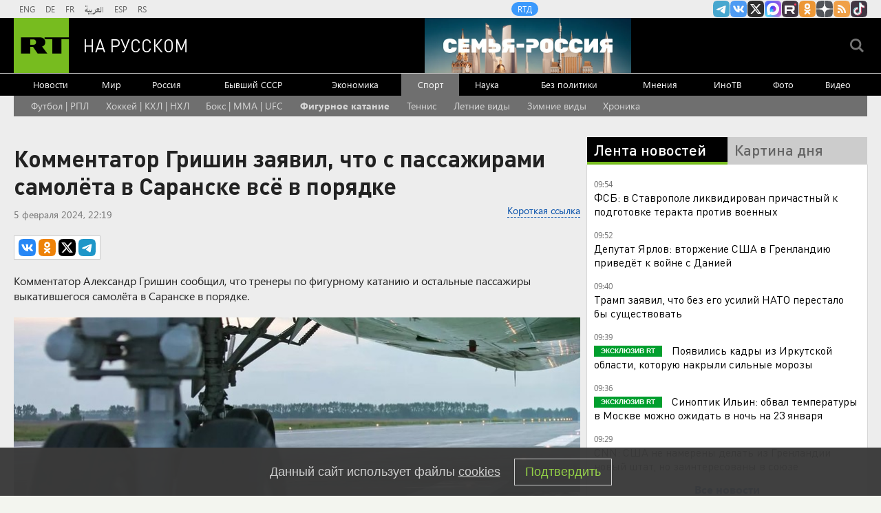

--- FILE ---
content_type: text/html
request_url: https://tns-counter.ru/nc01a**R%3Eundefined*rt_ru/ru/UTF-8/tmsec=rt_ru/18474159***
body_size: -73
content:
587D7903696F2887X1768892551:587D7903696F2887X1768892551

--- FILE ---
content_type: application/javascript
request_url: https://smi2.ru/counter/settings?payload=CMi7AhjXptnRvTM6JGYwOTk0ZWQ5LTgwM2EtNDQ2Ni1hNzUwLTFiMTMzMjg1YzA2YQ&cb=_callbacks____0mkm8yejl
body_size: 1519
content:
_callbacks____0mkm8yejl("[base64]");

--- FILE ---
content_type: application/javascript; charset=utf-8
request_url: https://mediametrics.ru/partner/inject/online.jsonp.ru.js
body_size: 3740
content:
callbackJsonpMediametrics( [{"id": "47421030", "image": "//mediametrics.ru/partner/inject/img/47421030.jpg", "title": "Почему платить за квартиру в 2026 году придется больше? Объясняем причины двух повышений", "source": "omsnews.ru", "link": "//mediametrics.ru/click;mmet/site_ru?//mediametrics.ru/rating/ru/online.html?article=47421030", "favicon": "//mediametrics.ru/favicon/omsnews.ru.ico"},{"id": "30785977", "image": "//mediametrics.ru/partner/inject/img/30785977.jpg", "title": "Уволенный генерал рвётся в армию через «задний ход»? Кадыров: «Его там и рядом не было»", "source": "ufa-news.ru", "link": "//mediametrics.ru/click;mmet/site_ru?//mediametrics.ru/rating/ru/online.html?article=30785977", "favicon": "//mediametrics.ru/favicon/ufa-news.ru.ico"},{"id": "42694475", "image": "//mediametrics.ru/partner/inject/img/42694475.jpg", "title": "Важные перемены для пассажиров: что изменится в российских авиаперелетах с 1 марта", "source": "kursknov.ru", "link": "//mediametrics.ru/click;mmet/site_ru?//mediametrics.ru/rating/ru/online.html?article=42694475", "favicon": "//mediametrics.ru/favicon/kursknov.ru.ico"},{"id": "50624909", "image": "//mediametrics.ru/partner/inject/img/50624909.jpg", "title": "«Ситуация аховая»: пилот объяснил расконсервацию старых лайнеров в РФ", "source": "new-days.ru", "link": "//mediametrics.ru/click;mmet/site_ru?//mediametrics.ru/rating/ru/online.html?article=50624909", "favicon": "//mediametrics.ru/favicon/new-days.ru.ico"},{"id": "78557398", "image": "//mediametrics.ru/partner/inject/img/78557398.jpg", "title": "Будут отставки. В Кремле приняли принципиальное решение. «Золотые мальчики» подставили отцов. Кличко: бегите из Киева", "source": "ms-news.ru", "link": "//mediametrics.ru/click;mmet/site_ru?//mediametrics.ru/rating/ru/online.html?article=78557398", "favicon": "//mediametrics.ru/favicon/ms-news.ru.ico"},{"id": "3005685", "image": "//mediametrics.ru/partner/inject/img/3005685.jpg", "title": "«Пора ей найти замену»: в Британии хотят отставки Каллас, потому что она бредит Россией", "source": "chelyabinsk-news.ru", "link": "//mediametrics.ru/click;mmet/site_ru?//mediametrics.ru/rating/ru/online.html?article=3005685", "favicon": "//mediametrics.ru/favicon/chelyabinsk-news.ru.ico"},{"id": "80294555", "image": "//mediametrics.ru/partner/inject/img/80294555.jpg", "title": "Лютые морозы в России: где столбик термометра показывает -55°", "source": "cvn21.ru", "link": "//mediametrics.ru/click;mmet/site_ru?//mediametrics.ru/rating/ru/online.html?article=80294555", "favicon": "//mediametrics.ru/favicon/cvn21.ru.ico"},{"id": "6329209", "image": "//mediametrics.ru/partner/inject/img/6329209.jpg", "title": "Пенсионный календарь: с февраля выплаты начнут приходить в другое время — рассказываем, как все изменится", "source": "progorodnsk.ru", "link": "//mediametrics.ru/click;mmet/site_ru?//mediametrics.ru/rating/ru/online.html?article=6329209", "favicon": "//mediametrics.ru/favicon/progorodnsk.ru.ico"},{"id": "74587755", "image": "//mediametrics.ru/partner/inject/img/74587755.jpg", "title": "«Орешник» изменил всё. Настоящая цель удара по Львову: «Половины F-16 нет, Трамп делает заявление»", "source": "new-days.ru", "link": "//mediametrics.ru/click;mmet/site_ru?//mediametrics.ru/rating/ru/online.html?article=74587755", "favicon": "//mediametrics.ru/favicon/new-days.ru.ico"},{"id": "35719166", "image": "//mediametrics.ru/partner/inject/img/35719166.jpg", "title": "Завершена многомесячная история: недвижимость Ларисы Долиной официально перешла к покупательнице", "source": "ufa-news.ru", "link": "//mediametrics.ru/click;mmet/site_ru?//mediametrics.ru/rating/ru/online.html?article=35719166", "favicon": "//mediametrics.ru/favicon/ufa-news.ru.ico"},{"id": "23558415", "image": "//mediametrics.ru/partner/inject/img/23558415.jpg", "title": "Почему молчит Колокольцев? Полицейского просто предали. Представить такое в США невозможно", "source": "chelyabinsk-news.ru", "link": "//mediametrics.ru/click;mmet/site_ru?//mediametrics.ru/rating/ru/online.html?article=23558415", "favicon": "//mediametrics.ru/favicon/chelyabinsk-news.ru.ico"},{"id": "78543185", "image": "//mediametrics.ru/partner/inject/img/78543185.jpg", "title": "Победа для Путина: Европа может нанести удар по госдолгу США", "source": "omsnews.ru", "link": "//mediametrics.ru/click;mmet/site_ru?//mediametrics.ru/rating/ru/online.html?article=78543185", "favicon": "//mediametrics.ru/favicon/omsnews.ru.ico"},{"id": "11867509", "image": "//mediametrics.ru/partner/inject/img/11867509.jpg", "title": "Солнечная вспышка вызовет серию магнитных бурь: пик геомагнитных возмущений ожидается 22 января", "source": "chelyabinsk-news.ru", "link": "//mediametrics.ru/click;mmet/site_ru?//mediametrics.ru/rating/ru/online.html?article=11867509", "favicon": "//mediametrics.ru/favicon/chelyabinsk-news.ru.ico"},{"id": "31040153", "image": "//mediametrics.ru/partner/inject/img/31040153.jpg", "title": "Ещё один удар – и ничего? Похороны энергетики Украины преждевременны: «В Харькове горит свет»", "source": "omsnews.ru", "link": "//mediametrics.ru/click;mmet/site_ru?//mediametrics.ru/rating/ru/online.html?article=31040153", "favicon": "//mediametrics.ru/favicon/omsnews.ru.ico"},{"id": "73860266", "image": "//mediametrics.ru/partner/inject/img/73860266.jpg", "title": "Об этом не скажут официально. Бой русских с американцами длился четыре часа. «Никакой поддержки оказано не было»", "source": "thisnews.ru", "link": "//mediametrics.ru/click;mmet/site_ru?//mediametrics.ru/rating/ru/online.html?article=73860266", "favicon": "//mediametrics.ru/favicon/thisnews.ru.ico"},{"id": "75338943", "image": "//mediametrics.ru/partner/inject/img/75338943.jpg", "title": "Небо в огне: 21 января россияне увидят полярные сияния в центре страны", "source": "new-days.ru", "link": "//mediametrics.ru/click;mmet/site_ru?//mediametrics.ru/rating/ru/online.html?article=75338943", "favicon": "//mediametrics.ru/favicon/new-days.ru.ico"},{"id": "36601128", "image": "//mediametrics.ru/partner/inject/img/36601128.jpg", "title": "«Флагман культуры» ударил в спину России: Чиновники закрыли глаза на предательство «гения». Амнистия пришла из Москвы", "source": "ufa-news.ru", "link": "//mediametrics.ru/click;mmet/site_ru?//mediametrics.ru/rating/ru/online.html?article=36601128", "favicon": "//mediametrics.ru/favicon/ufa-news.ru.ico"},{"id": "68844092", "image": "//mediametrics.ru/partner/inject/img/68844092.jpg", "title": "Приостановлена работа роддома в Новокузнецке, где скончались девять новорожденных", "source": "cvn21.ru", "link": "//mediametrics.ru/click;mmet/site_ru?//mediametrics.ru/rating/ru/online.html?article=68844092", "favicon": "//mediametrics.ru/favicon/cvn21.ru.ico"},{"id": "79514395", "image": "//mediametrics.ru/partner/inject/img/79514395.jpg", "title": "До Славянска осталось 30 км. Сырский уже в ловушке?", "source": "donnov.ru", "link": "//mediametrics.ru/click;mmet/site_ru?//mediametrics.ru/rating/ru/online.html?article=79514395", "favicon": "//mediametrics.ru/favicon/donnov.ru.ico"},{"id": "86716289", "image": "//mediametrics.ru/partner/inject/img/86716289.jpg", "title": "В США восхитились танком из РФ: у нового 1E3 Abrams нет шансов против российской «Арматы»", "source": "thisnews.ru", "link": "//mediametrics.ru/click;mmet/site_ru?//mediametrics.ru/rating/ru/online.html?article=86716289", "favicon": "//mediametrics.ru/favicon/thisnews.ru.ico"},{"id": "53287828", "image": "//mediametrics.ru/partner/inject/img/53287828.jpg", "title": "Не игры, а реальность: как резервистов готовят к обороне объектов днем и ночью", "source": "donnov.ru", "link": "//mediametrics.ru/click;mmet/site_ru?//mediametrics.ru/rating/ru/online.html?article=53287828", "favicon": "//mediametrics.ru/favicon/donnov.ru.ico"},{"id": "40625254", "image": "//mediametrics.ru/partner/inject/img/40625254.jpg", "title": "Дружным маршем на дно. Зачем Европа ищет контактов с Россией?", "source": "ms-news.ru", "link": "//mediametrics.ru/click;mmet/site_ru?//mediametrics.ru/rating/ru/online.html?article=40625254", "favicon": "//mediametrics.ru/favicon/ms-news.ru.ico"},{"id": "5090508", "image": "//mediametrics.ru/partner/inject/img/5090508.jpg", "title": "Не нефть, а медь стала новым «золотом» в ХХI веке. Но Россия и здесь не игрок, а сырьевой придаток", "source": "cvn21.ru", "link": "//mediametrics.ru/click;mmet/site_ru?//mediametrics.ru/rating/ru/online.html?article=5090508", "favicon": "//mediametrics.ru/favicon/cvn21.ru.ico"},{"id": "45908691", "image": "//mediametrics.ru/partner/inject/img/45908691.jpg", "title": "«Обвальная дедолларизация»: почему доллар теряет статус главной мировой валюты и что придет ему на смену", "source": "ms-news.ru", "link": "//mediametrics.ru/click;mmet/site_ru?//mediametrics.ru/rating/ru/online.html?article=45908691", "favicon": "//mediametrics.ru/favicon/ms-news.ru.ico"},{"id": "36281118", "image": "//mediametrics.ru/partner/inject/img/36281118.jpg", "title": "Мишустин спас экономику от краха: ковидный хаос и военный вызов — итоги юбилея правительства", "source": "astsite.ru", "link": "//mediametrics.ru/click;mmet/site_ru?//mediametrics.ru/rating/ru/online.html?article=36281118", "favicon": "//mediametrics.ru/favicon/astsite.ru.ico"},{"id": "58017966", "image": "//mediametrics.ru/partner/inject/img/58017966.jpg", "title": "Вдова убитого главы российского района потребовала с чиновников ₽10 млн", "source": "www.mk.ru", "link": "//mediametrics.ru/click;mmet/site_ru?//mediametrics.ru/rating/ru/online.html?article=58017966", "favicon": "//mediametrics.ru/favicon/www.mk.ru.ico"},{"id": "30467627", "image": "//mediametrics.ru/partner/inject/img/30467627.jpg", "title": "В зоне СВО погиб доброволец из Белорецка Максим Коротков", "source": "newsbash.ru", "link": "//mediametrics.ru/click;mmet/site_ru?//mediametrics.ru/rating/ru/online.html?article=30467627", "favicon": "//mediametrics.ru/favicon/newsbash.ru.ico"},{"id": "18748072", "image": "//mediametrics.ru/partner/inject/img/18748072.jpg", "title": "ДТП с сыном главы Чечни: друг Кадырова прерывает молчание и подливает масла в огонь", "source": "www.kapital-rus.ru", "link": "//mediametrics.ru/click;mmet/site_ru?//mediametrics.ru/rating/ru/online.html?article=18748072", "favicon": "//mediametrics.ru/favicon/www.kapital-rus.ru.ico"},{"id": "9541463", "image": "//mediametrics.ru/partner/inject/img/9541463.jpg", "title": "Трамп оказался «своим»: Россия — в выигрыше", "source": "dailsmi.ru", "link": "//mediametrics.ru/click;mmet/site_ru?//mediametrics.ru/rating/ru/online.html?article=9541463", "favicon": "//mediametrics.ru/favicon/dailsmi.ru.ico"},{"id": "69012357", "image": "//mediametrics.ru/partner/inject/img/69012357.jpg", "title": "Трамп выдвинул ультиматум членам НАТО: реакция Путина стала неожиданностью", "source": "ufa-news.ru", "link": "//mediametrics.ru/click;mmet/site_ru?//mediametrics.ru/rating/ru/online.html?article=69012357", "favicon": "//mediametrics.ru/favicon/ufa-news.ru.ico"},{"id": "56504199", "image": "//mediametrics.ru/partner/inject/img/56504199.jpg", "title": "Тихий переполох в банках: почему у миллионов россиян внезапно заблокировали карты", "source": "thisnews.ru", "link": "//mediametrics.ru/click;mmet/site_ru?//mediametrics.ru/rating/ru/online.html?article=56504199", "favicon": "//mediametrics.ru/favicon/thisnews.ru.ico"},{"id": "79189917", "image": "//mediametrics.ru/partner/inject/img/79189917.jpg", "title": "«Орешник» попал в «цель»: Европа посылает Трампа и ждёт ответа Путина", "source": "ms-news.ru", "link": "//mediametrics.ru/click;mmet/site_ru?//mediametrics.ru/rating/ru/online.html?article=79189917", "favicon": "//mediametrics.ru/favicon/ms-news.ru.ico"}] );

--- FILE ---
content_type: text/javascript; charset=utf-8
request_url: https://rb.infox.sg/json?id=904&adblock=false&o=20
body_size: 4559
content:
[{"img": "https://rb.infox.sg/img/897360/image_2.jpg?827", "width": "70", "height": "50", "bg_hex": "#50549A", "bg_rgb": "80,84,154", "text_color": "#fff", "timestamp": "1768892555455", "created": "1768570195922", "id": "897360", "title": "Почему Киркорова лишили собственности в пользу народа", "category": "afisha", "body": "Еще одна звезда пострадала от решения суда: почему Киркорова лишили собственности в пользу народа [\u2026]", "source": "newsonline.press", "linkTarget": "byDefault", "url": "//rb.infox.sg/click?aid=897360&type=exchange&id=904&su=aHR0cHM6Ly9jaXMuaW5mb3guc2cvb3RoZXJzL25ld3MvNW84YTcvP3V0bV9zb3VyY2U9cnVzc2lhbi5ydC5jb20mdXRtX2NhbXBhaWduPTkwNCZ1dG1fbWVkaXVtPWV4Y2hhbmdlJnV0bV9jb250ZW50PW5ld3NvbmxpbmUucHJlc3MmaWQ9cnVzc2lhbi5ydC5jb21="}, {"img": "https://rb.infox.sg/img/897759/image_2.jpg?121", "width": "70", "height": "50", "bg_hex": "#5E6966", "bg_rgb": "94,105,102", "text_color": "#fff", "timestamp": "1768892555455", "created": "1768826288270", "id": "897759", "title": "Сергей Лазарев напугал фанатов заявлением о редкой болезни", "category": "afisha", "body": "Сергей Лазарев напугал фанатов заявлением о редкой болезни [\u2026]", "source": "newsonline.press", "linkTarget": "byDefault", "url": "//rb.infox.sg/click?aid=897759&type=exchange&id=904&su=aHR0cHM6Ly9jaXMuaW5mb3guc2cvb3RoZXJzL25ld3MvNW9ISnovP3V0bV9zb3VyY2U9cnVzc2lhbi5ydC5jb20mdXRtX2NhbXBhaWduPTkwNCZ1dG1fbWVkaXVtPWV4Y2hhbmdlJnV0bV9jb250ZW50PW5ld3NvbmxpbmUucHJlc3MmaWQ9cnVzc2lhbi5ydC5jb21="}, {"img": "https://rb.infox.sg/img/897887/image_2.jpg?713", "width": "70", "height": "50", "bg_hex": "#212D30", "bg_rgb": "33,45,48", "text_color": "#fff", "timestamp": "1768892555455", "created": "1768863283874", "id": "897887", "title": "Такого ещё не видели: подвиг русского лётчика попал в объектив", "category": "others", "body": "Рискуя жизнью, русский ас ВКС посадил Су-35 без шасси после боя, спасая машину на три миллиарда - видео подвига взорвало", "source": "howto-news.info", "linkTarget": "byDefault", "url": "//rb.infox.sg/click?aid=897887&type=exchange&id=904&su=aHR0cHM6Ly9jaXMuaW5mb3guc2cvb3RoZXJzL25ld3MvNW94S0ovP3V0bV9zb3VyY2U9cnVzc2lhbi5ydC5jb20mdXRtX2NhbXBhaWduPTkwNCZ1dG1fbWVkaXVtPWV4Y2hhbmdlJnV0bV9jb250ZW50PWhvd3RvLW5ld3MuaW5mbyZpZD1ydXNzaWFuLnJ0LmNvbW=="}, {"img": "https://rb.infox.sg/img/897707/image_2.jpg?153", "width": "70", "height": "50", "bg_hex": "#1D0801", "bg_rgb": "29,8,1", "text_color": "#fff", "timestamp": "1768892555455", "created": "1768821848293", "id": "897707", "title": "На Украине потребовали прямых переговоров с Россией", "category": "politics", "body": "На Украине потребовали прямых переговоров с Россией", "source": "newsread.top", "linkTarget": "byDefault", "url": "//rb.infox.sg/click?aid=897707&type=exchange&id=904&su=aHR0cHM6Ly9jaXMuaW5mb3guc2cvb3RoZXJzL25ld3MvNW9DWG8vP3V0bV9zb3VyY2U9cnVzc2lhbi5ydC5jb20mdXRtX2NhbXBhaWduPTkwNCZ1dG1fbWVkaXVtPWV4Y2hhbmdlJnV0bV9jb250ZW50PW5ld3NyZWFkLnRvcCZpZD1ydXNzaWFuLnJ0LmNvbW=="}, {"img": "https://rb.infox.sg/img/897554/image_2.jpg?412", "width": "70", "height": "50", "bg_hex": "#393022", "bg_rgb": "57,48,34", "text_color": "#fff", "timestamp": "1768892555455", "created": "1768810808392", "id": "897554", "title": "Все начнется с Ирана. Жириновский предсказал катастрофу в 2026-м", "category": "politics", "body": "В Сети обсуждают «предсказания» высказывания Владимира Жириновского об Иране, США и новом мировом порядке. На фоне обострения ситуации на Ближнем Востоке слова о сделке Москвы и Вашингтона", "source": "aif.ru", "linkTarget": "byDefault", "url": "//rb.infox.sg/click?aid=897554&type=exchange&id=904&su=aHR0cHM6Ly9jaXMuaW5mb3guc2cvb3RoZXJzL25ld3MvNW9DSTkvP3V0bV9zb3VyY2U9cnVzc2lhbi5ydC5jb20mdXRtX2NhbXBhaWduPTkwNCZ1dG1fbWVkaXVtPWV4Y2hhbmdlJnV0bV9jb250ZW50PWFpZi5ydSZpZD1ydXNzaWFuLnJ0LmNvbW=="}]